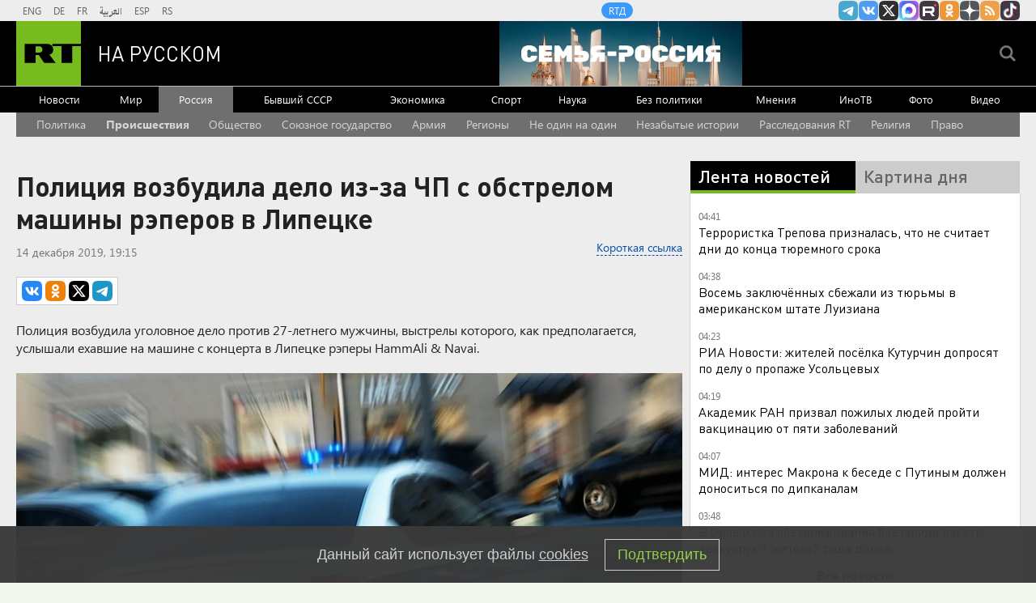

--- FILE ---
content_type: text/html
request_url: https://tns-counter.ru/nc01a**R%3Eundefined*rt_ru/ru/UTF-8/tmsec=rt_ru/945139230***
body_size: -73
content:
0E596631697D5EBFX1769823935:0E596631697D5EBFX1769823935

--- FILE ---
content_type: application/javascript; charset=utf-8
request_url: https://mediametrics.ru/partner/inject/online.jsonp.ru.js
body_size: 2363
content:
callbackJsonpMediametrics( [{"id": "57990699", "image": "//mediametrics.ru/partner/inject/img/57990699.jpg", "title": "Врач: ревакцинация от дифтерии и столбняка нужна каждые десять лет", "source": "russian.rt.com", "link": "//mediametrics.ru/click;mmet/site_ru?//mediametrics.ru/rating/ru/online.html?article=57990699", "favicon": "//mediametrics.ru/favicon/russian.rt.com.ico"},{"id": "305177", "image": "//mediametrics.ru/partner/inject/img/305177.jpg", "title": "STUK: в трех городах Финляндии обнаружены радиоактивные вещества", "source": "www.osnmedia.ru", "link": "//mediametrics.ru/click;mmet/site_ru?//mediametrics.ru/rating/ru/online.html?article=305177", "favicon": "//mediametrics.ru/favicon/www.osnmedia.ru.ico"},{"id": "50206290", "image": "//mediametrics.ru/partner/inject/img/50206290.jpg", "title": "Профессор Имянитов назвал контроль веса одной из мер профилактики рака", "source": "russian.rt.com", "link": "//mediametrics.ru/click;mmet/site_ru?//mediametrics.ru/rating/ru/online.html?article=50206290", "favicon": "//mediametrics.ru/favicon/russian.rt.com.ico"},{"id": "86517773", "image": "//mediametrics.ru/partner/inject/img/86517773.jpg", "title": "50 мл на 0,5 л. - и кухонные шкафчики как новые: от жирных пятен и разводов не осталось и следа - сияют даже в темноте", "source": "progorod43.ru", "link": "//mediametrics.ru/click;mmet/site_ru?//mediametrics.ru/rating/ru/online.html?article=86517773", "favicon": "//mediametrics.ru/favicon/progorod43.ru.ico"},{"id": "2997268", "image": "//mediametrics.ru/partner/inject/img/2997268.jpg", "title": "Власти Венесуэлы инициируют закон о всеобщей амнистии", "source": "ria.ru", "link": "//mediametrics.ru/click;mmet/site_ru?//mediametrics.ru/rating/ru/online.html?article=2997268", "favicon": "//mediametrics.ru/favicon/ria.ru.ico"},{"id": "80868382", "image": "//mediametrics.ru/partner/inject/img/80868382.jpg", "title": "Конгрессмены предупредили Трампа об опасности истечения ДСНВ с Россией", "source": "19rusinfo.ru", "link": "//mediametrics.ru/click;mmet/site_ru?//mediametrics.ru/rating/ru/online.html?article=80868382", "favicon": "//mediametrics.ru/favicon/19rusinfo.ru.ico"},{"id": "1491000", "image": "//mediametrics.ru/partner/inject/img/1491000.jpg", "title": "В Белом доме назвали историческими переговоры по Украине в Абу-Даби", "source": "ren.tv", "link": "//mediametrics.ru/click;mmet/site_ru?//mediametrics.ru/rating/ru/online.html?article=1491000", "favicon": "//mediametrics.ru/favicon/ren.tv.ico"},{"id": "56483904", "image": "//mediametrics.ru/partner/inject/img/56483904.jpg", "title": "Помимо Кубы: Аналитик назвал главные цели США в Южной Америке", "source": "svpressa.ru", "link": "//mediametrics.ru/click;mmet/site_ru?//mediametrics.ru/rating/ru/online.html?article=56483904", "favicon": "//mediametrics.ru/favicon/svpressa.ru.ico"},{"id": "89470308", "image": "//mediametrics.ru/partner/inject/img/89470308.jpg", "title": "В Британии раскрыли результаты выпада ЕС против России", "source": "www.mk.ru", "link": "//mediametrics.ru/click;mmet/site_ru?//mediametrics.ru/rating/ru/online.html?article=89470308", "favicon": "//mediametrics.ru/favicon/www.mk.ru.ico"},{"id": "4968830", "image": "//mediametrics.ru/partner/inject/img/4968830.jpg", "title": "Академик РАН: вакцинация продлевает жизнь пожилым людям", "source": "ridus.ru", "link": "//mediametrics.ru/click;mmet/site_ru?//mediametrics.ru/rating/ru/online.html?article=4968830", "favicon": "//mediametrics.ru/favicon/ridus.ru.ico"},{"id": "92880295", "image": "//mediametrics.ru/partner/inject/img/92880295.jpg", "title": "Минприроды сообщило о праве граждан на мониторинг воздуха без лицензии", "source": "rbc.ru", "link": "//mediametrics.ru/click;mmet/site_ru?//mediametrics.ru/rating/ru/online.html?article=92880295", "favicon": "//mediametrics.ru/favicon/rbc.ru.ico"},{"id": "75376046", "image": "//mediametrics.ru/partner/inject/img/75376046.jpg", "title": "На остановке умер актер из культового сериала «След»", "source": "altapress.ru", "link": "//mediametrics.ru/click;mmet/site_ru?//mediametrics.ru/rating/ru/online.html?article=75376046", "favicon": "//mediametrics.ru/favicon/altapress.ru.ico"},{"id": "51773906", "image": "//mediametrics.ru/partner/inject/img/51773906.jpg", "title": "Психоневрологический интернат в Прокопьевске принял 14 выздоровевших", "source": "ridus.ru", "link": "//mediametrics.ru/click;mmet/site_ru?//mediametrics.ru/rating/ru/online.html?article=51773906", "favicon": "//mediametrics.ru/favicon/ridus.ru.ico"},{"id": "5715483", "image": "//mediametrics.ru/partner/inject/img/5715483.jpg", "title": "Психика. Как избежать конфликтов в новогодние праздники? Выпуск от 08.01.2025", "source": "www.1tv.ru", "link": "//mediametrics.ru/click;mmet/site_ru?//mediametrics.ru/rating/ru/online.html?article=5715483", "favicon": "//mediametrics.ru/favicon/www.1tv.ru.ico"},{"id": "67753528", "image": "//mediametrics.ru/partner/inject/img/67753528.jpg", "title": "«Третья волна будет в два раза выше осенней»: эпидемиолог Власов о коронавирусном кризисе в Москве и Петербурге", "source": "fontanka.ru", "link": "//mediametrics.ru/click;mmet/site_ru?//mediametrics.ru/rating/ru/online.html?article=67753528", "favicon": "//mediametrics.ru/favicon/fontanka.ru.ico"},{"id": "80649867", "image": "//mediametrics.ru/partner/inject/img/80649867.jpg", "title": "Владимир Бортко: «Человечество придет к социализму. Или умрет!»", "source": "www.aif.ru", "link": "//mediametrics.ru/click;mmet/site_ru?//mediametrics.ru/rating/ru/online.html?article=80649867", "favicon": "//mediametrics.ru/favicon/www.aif.ru.ico"},{"id": "41960090", "image": "//mediametrics.ru/partner/inject/img/41960090.jpg", "title": "МВД: автобус сбил трёх подростков на переходе в Чебоксарах", "source": "russian.rt.com", "link": "//mediametrics.ru/click;mmet/site_ru?//mediametrics.ru/rating/ru/online.html?article=41960090", "favicon": "//mediametrics.ru/favicon/russian.rt.com.ico"},{"id": "53157543", "image": "//mediametrics.ru/partner/inject/img/53157543.jpg", "title": "Кадыров посоветовал делегации Киева на переговорах в ОА согласиться на все условия", "source": "www.osnmedia.ru", "link": "//mediametrics.ru/click;mmet/site_ru?//mediametrics.ru/rating/ru/online.html?article=53157543", "favicon": "//mediametrics.ru/favicon/www.osnmedia.ru.ico"},{"id": "1289937", "image": "//mediametrics.ru/partner/inject/img/1289937.jpg", "title": "Мирный житель пострадал при детонации дрона ВСУ в Белгородской области", "source": "www.iz.ru", "link": "//mediametrics.ru/click;mmet/site_ru?//mediametrics.ru/rating/ru/online.html?article=1289937", "favicon": "//mediametrics.ru/favicon/www.iz.ru.ico"},{"id": "13298397", "image": "//mediametrics.ru/partner/inject/img/13298397.jpg", "title": "Гвардия против камикадзе: Как работает новая система защиты важных стратегических объектов", "source": "svpressa.ru", "link": "//mediametrics.ru/click;mmet/site_ru?//mediametrics.ru/rating/ru/online.html?article=13298397", "favicon": "//mediametrics.ru/favicon/svpressa.ru.ico"},{"id": "5603158", "image": "//mediametrics.ru/partner/inject/img/5603158.jpg", "title": "Евросоюз поддержал соглашение Сирии с курдскими СДС о перемирии", "source": "ridus.ru", "link": "//mediametrics.ru/click;mmet/site_ru?//mediametrics.ru/rating/ru/online.html?article=5603158", "favicon": "//mediametrics.ru/favicon/ridus.ru.ico"}] );

--- FILE ---
content_type: application/javascript
request_url: https://smi2.ru/counter/settings?payload=CMi7Ahjgu-iNwTM6JDUxZjZhMzRiLTAyOTQtNDNhZi1hY2I4LTIyNTljZmEzZGEzNg&cb=_callbacks____0ml1nh7uc
body_size: 1523
content:
_callbacks____0ml1nh7uc("[base64]");